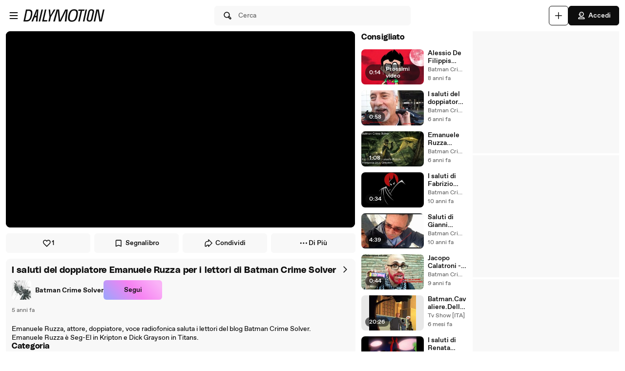

--- FILE ---
content_type: text/html; charset=UTF-8
request_url: https://www.dailymotion.com/video/x7xcbly
body_size: 12466
content:
<!DOCTYPE html>
<html xml:lang="it-IT" lang="it-IT" dir="ltr" xmlns:fb="http://ogp.me/ns/fb#">

<head prefix="og: http://ogp.me/ns# fb: http://ogp.me/ns/fb# dailymotionapp: http://ogp.me/ns/fb/dailymotionapp#">
  <script type="text/javascript">
    try {
      if (window.performance && typeof window.performance.mark === 'function') {
        window.performance.mark('first_script_execution')
      }
    } catch (e) {
      console.debug('Could not register performance mark first_script_execution')
    }
  </script>
  <script type="text/javascript">window.__BUILD_VERSION__='v2025-12-29T15:23:47.644Z'</script>
  
  <meta name="language" content="it-IT" />
  <meta http-equiv="content-type" content="text/html; charset=utf-8" />
  <meta name="y_key" content="a87a0d996fe5f70f" />
  <meta name="msvalidate.01" content="42E38E6C5CF3C253563039FCD6F3F775" />
  <meta property="fb:app_id" content="96937694899" />
  <!-- viewport config -->
  <meta name="viewport" content="width=device-width, initial-scale=1.0" />
  <meta name="HandheldFriendly" content="True">
  <meta name="MobileOptimized" content="320">
  <!-- end viewport config -->

  <!-- ms specific -->
  <meta http-equiv="X-UA-Compatible" content="IE=edge,chrome=1">
  <!-- don't move this below any link elements -->
  <meta http-equiv="cleartype" content="on">
  <meta name="msapplication-tap-highlight" content="no">
  <!-- end ms specific -->

  <!-- ios specific TODO: add icons and splash page -->
  <meta name="apple-mobile-web-app-capable" content="yes">
  <!-- enables full-screen on launch from home screen -->
  <meta name="apple-mobile-web-app-status-bar-style" content="black-translucent">
  <!-- end ios specific -->

  <title>I saluti del doppiatore Emanuele Ruzza per i lettori di Batman Crime Solver - Video Dailymotion</title>
  <meta name="description" content="Emanuele Ruzza, attore, doppiatore, voce radiofonica saluta i lettori del blog Batman Crime Solver. Emanuele Ruzza è Seg-El in Kripton e Dick Grayson in Titans. " />
  <meta name="author" content="Batman Crime Solver" />
  
<meta name="robots" content="max-image-preview:large" />
<meta property="og:site_name" content="Dailymotion" />
<meta property="og:url" content="https://www.dailymotion.com/video/x7xcbly" />
<meta property="og:type" content="video" />
<meta property="og:title" content="I saluti del doppiatore Emanuele Ruzza per i lettori di Batman Crime Solver - Video Dailymotion" />
<meta property="og:description" content="Emanuele Ruzza, attore, doppiatore, voce radiofonica saluta i lettori del blog Batman Crime Solver. Emanuele Ruzza è Seg-El in Kripton e Dick Grayson in Titans. " />
<meta property="og:image" content="https://s2.dmcdn.net/v/SaGB61e0H-cOSnHhU/x720" />
<meta property="og:image:secure_url" content="https://s2.dmcdn.net/v/SaGB61e0H-cOSnHhU/x720" />
<meta property="og:image:type" content="image/jpg" />
<meta property="og:image:width" content="1280" />
<meta property="og:image:height" content="720" />
<meta property="og:video:url" content="https://geo.dailymotion.com/player.html?video=x7xcbly" />
<meta property="og:video:secure_url" content="https://geo.dailymotion.com/player.html?video=x7xcbly" />
<meta property="og:video:type" content="text/html" />
<meta property="og:video:width" content="640" />
<meta property="og:video:height" content="360" />
<meta property="video:duration" content="5" />
<meta property="video:director" content="https://www.dailymotion.com/batmancrimesolver" />
<meta property="video:release_date" content="2020-11-09T14:59:12+01:00" />
<meta property="video:tag" content="Titans" />
<meta property="al:ios:url" content="dailymotion://video/x7xcbly" />
<meta property="al:ios:app_store_id" content="336978041" />
<meta property="al:ios:app_name" content="Dailymotion" />
<meta property="al:android:url" content="dailymotion://video/x7xcbly" />
<meta property="al:android:package" content="com.dailymotion.dailymotion" />
<meta property="al:android:app_name" content="Dailymotion" />
<meta name="twitter:card" value="player" />
<meta name="twitter:player" value="https://geo.dailymotion.com/player.html?video=x7xcbly" />
<meta name="twitter:player:width" value="640" />
<meta name="twitter:player:height" value="360" />
<meta name="twitter:site" value="Dailymotion" />
<meta name="twitter:app:name:iphone" value="Dailymotion" />
<meta name="twitter:app:id:iphone" value="336978041" />
<meta name="twitter:app:url:iphone" value="dailymotion://video/x7xcbly" />
<meta name="twitter:app:name:ipad" value="Dailymotion" />
<meta name="twitter:app:id:ipad" value="336978041" />
<meta name="twitter:app:url:ipad" value="dailymotion://video/x7xcbly" />
<meta name="twitter:app:name:googleplay" value="Dailymotion" />
<meta name="twitter:app:id:googleplay" value="com.dailymotion.dailymotion" />
<meta name="twitter:app:url:googleplay" value="https://www.dailymotion.com/video/x7xcbly" />
  <meta data-rh="true" itemprop="videoQuality" content="HD 1080p"/>
  <link rel="apple-touch-icon-precomposed" href="//static1.dmcdn.net/neon-ssr/prod/favicons/apple-icon-precomposed.12ce02f3a914dc2f3d6d.png" />
<link rel="apple-touch-icon" sizes="57x57" href="//static1.dmcdn.net/neon-ssr/prod/favicons/apple-icon-57x57.18f5cfd87ae2cf11d6b0.png" />
<link rel="apple-touch-icon" sizes="60x60" href="//static1.dmcdn.net/neon-ssr/prod/favicons/apple-icon-60x60.831b96ed0a8eca7f6539.png" />
<link rel="apple-touch-icon" sizes="72x72" href="//static1.dmcdn.net/neon-ssr/prod/favicons/apple-icon-72x72.3c13dbe62fbf78d6f2fe.png" />
<link rel="apple-touch-icon" sizes="76x76" href="//static1.dmcdn.net/neon-ssr/prod/favicons/apple-icon-76x76.f998340625d3027babd4.png" />
<link rel="apple-touch-icon" sizes="114x114" href="//static1.dmcdn.net/neon-ssr/prod/favicons/apple-icon-114x114.8f2e7801e3d593795d94.png" />
<link rel="apple-touch-icon" sizes="120x120" href="//static1.dmcdn.net/neon-ssr/prod/favicons/apple-icon-120x120.3fa891fedc6f79cd8146.png" />
<link rel="apple-touch-icon" sizes="144x144" href="//static1.dmcdn.net/neon-ssr/prod/favicons/apple-icon-144x144.6e98f96d555b6928f32e.png" />
<link rel="apple-touch-icon" sizes="152x152" href="//static1.dmcdn.net/neon-ssr/prod/favicons/apple-icon-152x152.4af3bd7fe9ca37aae75e.png" />
<link rel="apple-touch-icon" sizes="180x180" href="//static1.dmcdn.net/neon-ssr/prod/favicons/apple-icon-180x180.372a6bba95ad4590ddf5.png" />
<link rel="icon" type="image/png" sizes="36x36" href="//static1.dmcdn.net/neon-ssr/prod/favicons/android-icon-36x36.2bcbc53d92a87f65eaf3.png" />
<link rel="icon" type="image/png" sizes="48x48" href="//static1.dmcdn.net/neon-ssr/prod/favicons/android-icon-48x48.9824320c5909efc3da98.png" />
<link rel="icon" type="image/png" sizes="72x72" href="//static1.dmcdn.net/neon-ssr/prod/favicons/android-icon-72x72.3c13dbe62fbf78d6f2fe.png" />
<link rel="icon" type="image/png" sizes="96x96" href="//static1.dmcdn.net/neon-ssr/prod/favicons/android-icon-96x96.12b074271d67bfd2d8b8.png" />
<link rel="icon" type="image/png" sizes="144x144" href="//static1.dmcdn.net/neon-ssr/prod/favicons/android-icon-144x144.6e98f96d555b6928f32e.png" />
<link rel="icon" type="image/png" sizes="192x192" href="//static1.dmcdn.net/neon-ssr/prod/favicons/android-icon-192x192.12ce02f3a914dc2f3d6d.png" />
<link rel="manifest" href="//static1.dmcdn.net/neon-ssr/prod/favicons/manifest.d2ccee56e762a6c4b7d7.json" />
<meta name="msapplication-config" content="//static1.dmcdn.net/neon-ssr/prod/favicons/browserconfig.fbdd071bdb27bd01d466.xml" />

  <link data-rh="true" rel="canonical" href="https://www.dailymotion.com/video/x7xcbly"/><link data-rh="true" rel="alternate" href="https://www.dailymotion.com/services/oembed?url=https%3A%2F%2Fwww.dailymotion.com%2Fvideo%2Fx7xcbly" type="application/json+oembed" title="I saluti del doppiatore Emanuele Ruzza per i lettori di Batman Crime Solver"/>
  <link rel="stylesheet" href="//static1.dmcdn.net/neon-ssr/prod/app-styles.6825a97e1842d921a9a4.css">
</head>

<body>
  <div id="root"><div class="Root__app___xbuTD desktop"><a class="SkipLinks__link___EP0dR" href="#player-wrapper">Vai al lettore</a><a class="SkipLinks__link___EP0dR" href="#main">Passa al contenuto principale</a><div id="player-wrapper" class="Player__player___dWLer Player" style="position:absolute;visibility:hidden;z-index:-1"><div class="Player__body___z3Uc3" id="player-embed-script-wrapper"><div id="player-body"></div></div></div><header data-testid="responsive-header" class="ResponsiveHeader__header___yRElG"><div class="ResponsiveSubheader__subheader___gSRZg"><div class="ResponsiveSubheader__burgerAndLogo___sJY2z"><button class="BurgerButton__burgerButton___uwqo4" aria-label="Apri menu"><svg xmlns="http://www.w3.org/2000/svg" width="24" height="24" fill="none" viewBox="0 0 16 16" role="presentation"><path fill="#0D0D0D" fill-rule="evenodd" d="M2.35 4A.65.65 0 0 1 3 3.35h10a.65.65 0 1 1 0 1.3H3A.65.65 0 0 1 2.35 4M2.35 8A.65.65 0 0 1 3 7.35h10a.65.65 0 1 1 0 1.3H3A.65.65 0 0 1 2.35 8M2.35 12a.65.65 0 0 1 .65-.65h10a.65.65 0 1 1 0 1.3H3a.65.65 0 0 1-.65-.65" clip-rule="evenodd"></path></svg></button><a data-testid="logo" class="Logo__logo___K9jnK" href="/it"><svg xmlns="http://www.w3.org/2000/svg" width="32" height="32" fill="none" viewBox="0 0 32 32" class="Logo__brandMarkLogo___P1DUt" aria-label="Homepage Dailymotion" role="img"><path fill="#0D0D0D" d="M15.124 3H5.488a.69.69 0 0 0-.688.684V7.79a.67.67 0 0 0 .203.483l4.13 4.105c.13.13.302.202.485.202h5.506c1.896 0 3.44 1.536 3.44 3.421s-1.544 3.421-3.44 3.421H7.553a.69.69 0 0 0-.688.684v4.105a.67.67 0 0 0 .203.483l4.13 4.105c.13.13.302.202.484.202h3.441c7.21 0 13.077-5.833 13.077-13S22.333 3 15.124 3M6.176 5.337 8.93 8.073v2.17L6.176 7.505zM19.941 16c0-2.641-2.161-4.79-4.817-4.79h-4.818V8.474h4.818c4.174 0 7.57 3.376 7.57 7.526s-3.396 7.526-7.57 7.526h-3.156L9.215 20.79h5.909c2.656 0 4.817-2.149 4.817-4.79m-11.7 5.758 2.753 2.736v2.17l-2.753-2.737zm6.883 5.874H12.37v-2.737h2.754c4.934 0 8.946-3.99 8.946-8.895 0-4.906-4.012-8.895-8.946-8.895h-5.22L7.15 4.368h7.974c6.452 0 11.7 5.218 11.7 11.632 0 6.415-5.248 11.632-11.7 11.632"></path><path fill="#0D0D0D" fill-rule="evenodd" d="M4.55 3.684c0-.516.423-.934.938-.934h9.635C22.47 2.75 28.45 8.693 28.45 16s-5.98 13.25-13.326 13.25h-3.442a.94.94 0 0 1-.661-.274l-4.127-4.103-.002-.002a.92.92 0 0 1-.277-.66v-4.106c0-.515.423-.934.938-.934h7.57c1.76 0 3.192-1.425 3.192-3.171s-1.432-3.171-3.192-3.171H9.619a.93.93 0 0 1-.662-.275L4.828 8.45a.92.92 0 0 1-.278-.66zm.938-.434a.44.44 0 0 0-.438.434V7.79a.42.42 0 0 0 .127.303l.002.003L9.31 12.2c.084.084.193.129.309.129h5.506c2.032 0 3.69 1.646 3.69 3.671s-1.658 3.671-3.69 3.671H7.553a.44.44 0 0 0-.438.434v4.105a.42.42 0 0 0 .127.303l.002.003 4.13 4.105c.084.084.193.129.308.129h3.441c7.073 0 12.827-5.722 12.827-12.75S22.196 3.25 15.124 3.25zm1.056.868h8.58c6.588 0 11.95 5.328 11.95 11.882s-5.362 11.882-11.95 11.882H12.12v-3.237h3.004c4.797 0 8.696-3.879 8.696-8.645s-3.899-8.645-8.696-8.645H9.8zm1.212.5 2.25 2.237h5.118c5.07 0 9.196 4.1 9.196 9.145s-4.125 9.145-9.196 9.145H12.62v2.237h2.504c6.315 0 11.45-5.107 11.45-11.382S21.438 4.618 15.124 4.618zm-1.83.118L9.18 7.969v2.874L5.926 7.61zm.5 1.202v1.464l2.253 2.24V8.176zm3.63 2.286h5.068c4.31 0 7.82 3.487 7.82 7.776 0 4.29-3.51 7.776-7.82 7.776h-3.26L8.61 20.54h6.515c2.52 0 4.567-2.038 4.567-4.54s-2.048-4.54-4.567-4.54h-5.068zm.5.5v2.236h4.568c2.793 0 5.067 2.26 5.067 5.04s-2.274 5.04-5.067 5.04H9.82l2.25 2.236h3.053c4.037 0 7.32-3.266 7.32-7.276s-3.283-7.276-7.32-7.276zM7.99 21.157l3.253 3.233v2.875L7.991 24.03zm.5 1.202v1.464l2.253 2.24v-1.464z" clip-rule="evenodd"></path></svg><svg xmlns="http://www.w3.org/2000/svg" width="300" height="47" fill="none" viewBox="0 0 300 47" class="Logo__darkLogo___CmM0W" aria-label="Homepage Dailymotion" role="img"><g fill="#0D0D0D" clip-path="url(#clip0_1575_41925)"><path d="M61.79 45.296h-5.507L66.723.753h5.45L61.797 45.296zM87.41 45.296H69.016L79.53.753h5.508l-9.35 39.558h12.874zM101.836 28.072l-3.974 17.224h-5.576l4.037-17.353L93.249.752h5.577l1.602 21.705L112.408.753h6.215zM225.19 5.738h-8.074l-8.724 39.558h-5.576l8.724-39.558h-8.844l1.22-4.985h22.494zM225.009 45.296h-4.938L229.947.753h5.445l-9.807 44.543zM261.005 13.284l-4.87 21.856c-.661 3.093-1.585 5.305-2.782 6.883-1.825 2.464-4.813 3.666-8.855 3.666-6.666 0-10.486-2.908-10.56-7.894-.023-1.454.154-2.779.69-5.176l4.869-21.856c1.619-7.394 5.417-10.746 12.02-10.746s10.041 3.032 10.115 8.085c.023 1.454-.154 2.97-.633 5.176h.006zm-9.739-8.59q-2.884-.001-4.391 1.892c-.821 1.01-1.243 2.336-1.853 4.924l-4.869 21.98c-.302 1.324-.474 2.587-.462 3.536.04 2.656 1.79 4.104 4.801 4.104 3.204 0 4.909-1.83 5.93-6.378l4.932-21.726c.479-2.15.661-3.161.644-4.172-.04-2.717-1.727-4.171-4.744-4.171h.006zM122.893.798h9.231l2.537 25.54c.457 4.923.713 8.898 1.044 14.276h.131c2.144-5.31 3.969-9.342 6.369-14.277L154.806.798h9.363l-5.001 44.482h-6.112l3.187-26.561c.587-4.8 1.237-8.899 2.019-13.822l-.132-.068c-2.212 4.8-4.162 9.022-6.562 13.89l-12.87 26.56h-7.868l-2.469-26.56c-.456-4.8-.781-9.09-1.106-13.822h-.126c-1.1 4.732-2.144 8.96-3.512 13.822l-7.15 26.56h-6.176zM200.679 23.013c-3.302 17.084-10.486 23.074-21.816 23.074-8.935 0-13.856-3.823-13.856-13.643 0-2.936.32-5.805 1.038-9.37C169.478 5.996 176.537 0 187.929 0c8.867 0 13.856 3.823 13.856 13.643 0 2.936-.388 5.805-1.101 9.37zM187.211 4.722c-7.379 0-12.362 4.783-15.082 18.481-.713 3.184-1.1 6.31-1.1 8.865 0 6.625 2.845 9.303 8.478 9.303 7.447 0 12.362-4.783 15.15-18.482.65-3.183 1.101-6.31 1.101-8.865 0-6.568-2.845-9.302-8.547-9.302M19.563.742c-1.055 0-10.286.152-10.286.152L0 45.369h4.373v-.005c2.492-.023 3.416.028 5.85.028 11.376 0 18.577-5.104 21.89-22.132h.006c.713-3.553 1.106-6.41 1.106-9.336C33.225 4.133 28.47.742 19.563.742m6.997 22.502c-2.8 13.653-7.282 16.775-14.757 16.814-2.612.011-3.205-.011-5.183-.04L13.719 5.7v.012c2.224-.051 2.748-.073 4.79-.051 5.724.05 9.157 2.212 9.157 8.758 0 2.543-.45 5.66-1.1 8.831zM294.418.742l-8.815 39.9-6.546-39.9h-9.214l-10.019 44.571h5.794l8.809-40.585 6.494 40.585h9.118L300 .742zM47.765.756 29.44 45.3h5.89l3.336-8.326 2.115-5.171.747-1.999h6.181l-.2 1.999-.45 5.176-.639 8.326h5.577L55.45.756H47.76zm-4.282 23.81L50.582 4.8l-2.338 19.767h-4.761"></path></g><defs><clipPath id="clip0_1575_41925"><path fill="#fff" d="M0 0h300v47H0z"></path></clipPath></defs></svg></a></div><div class="ResponsiveSubheader__searchBarContainer___ihLlv"><div class="ResponsiveSubheader__searchBar___pmEL0"><button class="SearchButton__searchButton___h1amj Button__button___ro5TM Button__medium___d3zct Button__secondary___FPAwv" data-testid="search-button"><svg xmlns="http://www.w3.org/2000/svg" width="16" height="16" fill="none" viewBox="0 0 16 16" role="presentation"><g id="Search"><path id="Vector" fill="#0D0D0D" d="m13.67 11.33-2.5-2.5c.3-.63.48-1.34.48-2.08 0-2.7-2.2-4.9-4.9-4.9s-4.9 2.2-4.9 4.9 2.2 4.9 4.9 4.9c.75 0 1.45-.18 2.08-.48l2.5 2.5a1.666 1.666 0 0 0 2.34 0 1.666 1.666 0 0 0 0-2.34m-6.92-.98c-1.99 0-3.6-1.61-3.6-3.6s1.61-3.6 3.6-3.6 3.6 1.61 3.6 3.6-1.61 3.6-3.6 3.6m6 2.4c-.13.13-.36.13-.49 0l-2.31-2.31c.18-.15.34-.32.49-.49l2.31 2.31c.07.07.1.15.1.25s-.04.18-.1.25z"></path></g></svg><span class="Typography__bodyDefault___BCM1I SearchButton__text___UYyM1">Cerca</span></button></div></div><div class="ResponsiveSubheader__buttonsContainer___lEezn" data-testid="responsive-header-buttons"><div class="MobileAccessibilityWrapper__accessibility___kqqAT ResponsiveSubheader__smallerHeaderButton___pRDGg"><button class="Button__button___ro5TM Button__medium___d3zct Button__secondary___FPAwv Button__isButtonIcon___yfUeV" data-testid="search-button" aria-label="Cerca"><svg xmlns="http://www.w3.org/2000/svg" width="16" height="16" fill="none" viewBox="0 0 16 16" role="presentation"><g id="Search"><path id="Vector" fill="#0D0D0D" d="m13.67 11.33-2.5-2.5c.3-.63.48-1.34.48-2.08 0-2.7-2.2-4.9-4.9-4.9s-4.9 2.2-4.9 4.9 2.2 4.9 4.9 4.9c.75 0 1.45-.18 2.08-.48l2.5 2.5a1.666 1.666 0 0 0 2.34 0 1.666 1.666 0 0 0 0-2.34m-6.92-.98c-1.99 0-3.6-1.61-3.6-3.6s1.61-3.6 3.6-3.6 3.6 1.61 3.6 3.6-1.61 3.6-3.6 3.6m6 2.4c-.13.13-.36.13-.49 0l-2.31-2.31c.18-.15.34-.32.49-.49l2.31 2.31c.07.07.1.15.1.25s-.04.18-.1.25z"></path></g></svg></button></div><div class="MobileAccessibilityWrapper__accessibility___kqqAT ResponsiveSubheader__smallerHeaderButton___pRDGg"><button class="Button__button___ro5TM Button__medium___d3zct Button__secondary___FPAwv Button__isButtonIcon___yfUeV" data-testid="upload-tab" aria-label="Carica"><svg xmlns="http://www.w3.org/2000/svg" width="17" height="16" fill="none" viewBox="0 0 17 16" role="presentation"><path fill="#0D0D0D" d="M14.333 8c0 .367-.3.667-.666.667H9v4.666c0 .367-.3.667-.667.667a.67.67 0 0 1-.666-.667V8.667H3A.67.67 0 0 1 2.333 8c0-.367.3-.667.667-.667h4.667V2.667c0-.367.3-.667.666-.667S9 2.3 9 2.667v4.666h4.667c.366 0 .666.3.666.667"></path></svg></button></div><div class="MobileAccessibilityWrapper__accessibility___kqqAT ResponsiveSubheader__smallerHeaderButton___pRDGg"><button class="Button__button___ro5TM Button__medium___d3zct Button__primary___FpMuc" data-testid="signin-button-control" aria-label="Accedi"><svg xmlns="http://www.w3.org/2000/svg" width="17" height="16" fill="none" viewBox="0 0 17 16"><path fill="#0D0D0D" d="M13.333 14.15h-10c-.36 0-.65-.29-.65-.65V13c0-1.46 1.19-2.65 2.65-2.65h6c1.46 0 2.65 1.19 2.65 2.65v.5c0 .36-.29.65-.65.65m-9.34-1.3h8.68a1.36 1.36 0 0 0-1.34-1.2h-6c-.69 0-1.27.53-1.34 1.2m4.34-3.2h-1.5c-.91 0-1.65-.74-1.65-1.65v-.73h-.85c-.22 0-.42-.11-.54-.29a.66.66 0 0 1-.06-.61l1.12-2.69c.61-1.48 1.88-2.33 3.48-2.33 2.4 0 4.15 1.75 4.15 4.15s-1.75 4.15-4.15 4.15m-3.03-3.68h.53c.36 0 .65.29.65.65V8c0 .19.16.35.35.35h1.5c1.68 0 2.85-1.17 2.85-2.85s-1.17-2.85-2.85-2.85c-1.06 0-1.88.54-2.28 1.53l-.74 1.79zm2.15-.07a.781.781 0 0 1 0-1.56.781.781 0 0 1 0 1.56"></path></svg>Accedi</button></div></div></div></header><div class="Root__mainContainer___Xx62G"><main id="main" class="Root__main___g4QDa"><div class="WatchingDiscovery__watchingDiscovery___C0jYZ" data-testid="watching-discovery"><div class="WatchingDiscovery__watchingSection___WhoFQ"><div class="WatchingSection__safeZone___T2DL1"><div class="WatchingSection__playerPlaceholder___iW_hF PlayerPlaceholder__sizeableWrapper___Jq5i4"><button class="FullscreenOnLandscapeTrigger__fullscreenConfirmation___gMjbt"><svg xmlns="http://www.w3.org/2000/svg" viewBox="0 0 24 24"><path d="M16 4a1 1 0 0 1 0-2h3a3 3 0 0 1 3 3v3a1 1 0 0 1-2 0V5a1 1 0 0 0-1-1zm4 12a1 1 0 0 1 2 0v3a3 3 0 0 1-3 3h-3a1 1 0 0 1 0-2h3a1 1 0 0 0 1-1zM8 20a1 1 0 0 1 0 2H5a3 3 0 0 1-3-3v-3a1 1 0 0 1 2 0v3a1 1 0 0 0 1 1zM4 8a1 1 0 1 1-2 0V5a3 3 0 0 1 3-3h3a1 1 0 1 1 0 2H5a1 1 0 0 0-1 1z"></path></svg>Guarda a tutto schermo</button><div data-testid="fixed-ratio-div" style="width:100%;height:100%"><div class="FixedRatioDiv__fixedRatioDiv___yJxAX" style="padding-top:56.25%"><div id="watching-player-placeholder" class="TopPlayer__placeholder___id4Px" style="background-image:none"></div><img class="TopPlayer__imgPlaceholder___RdXP4" src="[data-uri]" alt=""/></div></div></div><div class="WatchingSection__actionWrapper___O7w5w"><div class="VideoActions__videoActions___N_nS0"><button class="VideoActions__actionButton___Yg8OR LikeButton__likeButton___mqkhv LikeButton__isWatching___qpb71 Button__button___ro5TM Button__mediumLarge___HRDei Button__tertiary___lEWU7 Button__isButtonIcon___yfUeV" data-testid="like-button" aria-pressed="false"><svg xmlns="http://www.w3.org/2000/svg" width="17" height="16" fill="none" viewBox="0 0 17 16" role="img" aria-label="Like"><path fill="#0D0D0D" d="M8.333 14.4c-.17 0-.33-.06-.46-.19l-4.85-4.85a4.56 4.56 0 0 1-1.34-3.23c0-2.08 1.69-3.78 3.77-3.78 1.13 0 2.17.5 2.88 1.33a3.775 3.775 0 0 1 6.65 2.45c0 1.22-.48 2.37-1.34 3.23l-4.85 4.85c-.13.13-.29.19-.46.19M5.453 3.65c-1.36 0-2.48 1.11-2.48 2.47 0 .87.34 1.7.96 2.32l4.39 4.39 4.39-4.39c.62-.62.96-1.44.96-2.31a2.482 2.482 0 0 0-4.76-.97c-.2.48-.99.48-1.2 0-.39-.91-1.28-1.5-2.28-1.5z"></path></svg><span>1</span></button><button class="VideoActions__actionButton___Yg8OR Button__button___ro5TM Button__small___A3HdU Button__tertiary___lEWU7" data-testid="favorite-button" aria-pressed="false"><svg xmlns="http://www.w3.org/2000/svg" width="17" height="16" fill="none" viewBox="0 0 17 16" role="presentation"><path fill="#0D0D0D" d="M12.833 14.15c-.08 0-.17-.02-.25-.05l-4.25-1.76-4.25 1.76a.66.66 0 0 1-.61-.06.65.65 0 0 1-.29-.54V3.9c0-.85.7-1.55 1.55-1.55h7.2c.85 0 1.55.7 1.55 1.55v9.6c0 .22-.11.42-.29.54-.11.07-.23.11-.36.11m-4.5-3.17c.08 0 .17.02.25.05l3.6 1.49V3.9c0-.14-.11-.25-.25-.25h-7.2c-.14 0-.25.11-.25.25v8.63l3.6-1.49c.08-.03.16-.05.25-.05z"></path></svg>Segnalibro</button><button class="VideoActions__actionButton___Yg8OR Button__button___ro5TM Button__small___A3HdU Button__tertiary___lEWU7" data-testid="share-button"><svg xmlns="http://www.w3.org/2000/svg" width="17" height="16" fill="none" viewBox="0 0 17 16" role="presentation"><path fill="#0D0D0D" fill-rule="evenodd" d="M8.335 1.4a.65.65 0 0 1 .708.14l6 6a.65.65 0 0 1 0 .92l-6 6a.65.65 0 0 1-1.11-.46v-1.85h-1.1c-.74 0-1.35.609-1.35 1.35a.65.65 0 0 1-.65.65h-2a.65.65 0 0 1-.65-.65V9a4.65 4.65 0 0 1 4.65-4.65h1.1V2c0-.263.159-.5.402-.6m.898 2.17V5a.65.65 0 0 1-.65.65h-1.75A3.35 3.35 0 0 0 3.483 9v3.85h.781a2.66 2.66 0 0 1 2.57-2h1.75a.65.65 0 0 1 .65.65v.93L13.663 8z" clip-rule="evenodd"></path></svg>Condividi</button><div class="Dropdown__container___yqvtS"><div class="Dropdown__control___ZH7F4" data-testid="more-dropdown"><button class="VideoActions__moreButton___ylUzi Button__button___ro5TM Button__medium___d3zct Button__tertiary___lEWU7"><svg xmlns="http://www.w3.org/2000/svg" width="17" height="16" fill="none" viewBox="0 0 17 16"><path fill="#0D0D0D" d="M8.333 6.75a1.25 1.25 0 1 0 .001 2.5 1.25 1.25 0 0 0 0-2.5m4.75 0a1.25 1.25 0 1 0 .001 2.5 1.25 1.25 0 0 0 0-2.5m-9.5 0a1.25 1.25 0 1 0 .001 2.5 1.25 1.25 0 0 0 0-2.5"></path></svg><span class="Typography__labelDefault___CuYAX VideoActions__moreButtonText___FjmO6">Di più</span></button></div><ul id="dropdown-:R32ala:" class="Dropdown__dropdown___l8_Gc VideoActions__moreButtonDropdown___Zpd8z"><li class="Dropdown__dropdownItem___kCX50"><button class="DropdownButton__element___OtLI7"><div class="DropdownButton__elementLabel___eGu1m">Aggiungi alla playlist</div></button></li><li class="Dropdown__dropdownItem___kCX50"><button class="DropdownButton__element___OtLI7" data-testid="report-dropdown-button"><div class="DropdownButton__elementLabel___eGu1m">Segnala</div></button></li></ul></div></div></div><div class="WatchingSection__infoWrapper___flJNG"><div class="WatchingSection__videoInfo___VJrqo VideoInfo__wrapper____bIXC VideoInfo__wrapperCta___Tl5wy"><div class="VideoInfo__videoInfo___ePRI9"><div class="VideoInfo__videoInfoHeader___r6AFQ"><div class="VideoInfo__videoInfoTitleAndChannel___pGRzD"><button class="VideoInfoTitle__titleContainer___vNeln VideoInfoTitle__buttonTitleContainer___qPQXh VideoInfoTitle__minimal___GlKUj"><h1 class="Typography__h5___zwe5H VideoInfoTitle__videoTitle___E5xf4" id="media-title" lang="it">I saluti del doppiatore Emanuele Ruzza per i lettori di Batman Crime Solver</h1></button><div class="VideoInfo__channelLineWrapper___Ah39N"><div class="VideoInfo__channelLineAndFollowButton___YMGEs"><div class="ChannelLine__channelLine___Imajb" data-testid="channel-line"><a class="ChannelLine__channelLink___PHIt0" role="link" href="/batmancrimesolver"><img class="SmallLogo__smallLogo____Q1zt ChannelLine__channelLogo___eHafg" src="https://s2.dmcdn.net/u/5ztST1Zcqlugwv8GL/60x60" alt=""/><div class="ChannelLine__channelName___uDGcF">Batman Crime Solver</div></a></div><button class="Button__button___ro5TM Button__medium___d3zct Button__gradient___nMRBB" data-testid="follow-button">Segui</button></div></div></div><div class="VideoInfo__chevronRightContainer___ZhTR7 VideoInfo__alignTop___FunqC"><button class="VideoInfo__chevronRightButton___uw0Q3" data-testid="video-info-chevron-right"><svg xmlns="http://www.w3.org/2000/svg" width="16" height="16" fill="none" viewBox="0 0 16 16"><path fill="#0D0D0D" d="M6.498 13.15c-.17 0-.33-.06-.46-.19a.66.66 0 0 1 0-.92L10.078 8l-4.04-4.04a.66.66 0 0 1 0-.92c.25-.25.67-.25.92 0l4.5 4.5c.25.25.25.67 0 .92l-4.5 4.5c-.13.13-.29.19-.46.19"></path></svg></button></div></div><div class="VideoInfo__metadatas___iczxq VideoInfo__metadataGap___sfNaZ"><div class="VideoInfo__pubDateAndHashtagsWrapper___FZevW VideoInfo__desktopCta___lSMzx VideoInfo__expanded___riSgi"><ul class="PubDateAndVideoHashtagList__hashtagList___btrqp PubDateAndVideoHashtagList__expanded___D0bAj"><li class="PubDateAndVideoHashtagList__videoPubDateContainer____aIcE"><span title="lunedì 9 novembre 2020 alle ore 13:59" class="PubDate__videoPubDate___YsTJc PubDateAndVideoHashtagList__videoPubDate___fySei" data-testid="pub-date">5 anni fa</span></li></ul></div><div class="VideoInfoDescription__videoInfoDescription___tRrXK VideoInfo__description___IvIEd"><div class="VideoInfoDescription__descriptionText___KqVFN" lang="it">Emanuele Ruzza, attore, doppiatore, voce radiofonica saluta i lettori del blog Batman Crime Solver.<br/>Emanuele Ruzza è Seg-El in Kripton e Dick Grayson in Titans.<br/></div><div><h2 class="Typography__h6___wLW_R VideoInfoCategory__categoryTitle___oZbyC">Categoria</h2><a class="VideoInfoCategory__categoryButton___JzjRd" href="/category/content-entertainment"><div class="VideoInfoCategory__categoryButtonText___FtxkH"><div class="VideoInfoCategory__categoryEmoji___kVRBK">😹</div><span class="Typography__bodyDefaultBold___uD7DD VideoInfoCategory__categoryLabel____UcxA">Divertenti</span></div></a></div></div></div></div></div></div><div class="WatchingSection__mobileAds___ObOT4"></div><div class="WatchingSection__discoveryQueueWrapper___vgQUU"><div class="WatchingSection__discoveryQueue___FbJ01"><div id="v2v-recommendation-queue"><div class="DiscoveryQueueDisplay__sectionContainer___goTAj DiscoveryQueueDisplay__noPadding___xdzlA"><div class="DiscoveryVideoSection__newDiscoveryVideoSection___YmJS7" data-testid="discovery-video-list"><div class="DiscoveryVideoSection__videoGrid___Zr0Yf"><div class="DiscoveryVideoSection__videoSectionTitleContainer___QxiTH DiscoveryVideoSection__videoSectionTitleDisplayRawTitle___St1At DiscoveryVideoSection__alwaysShowRawTitle___cKjIP"><div class="VideoListSectionTitle__sectionTitleWrapper___VB7D1"><div class="VideoListSectionTitle__sectionTitleNew___OdFx1 QueueTitle__queueTitle___H5UKq"><h2 class="Typography__h6___wLW_R VideoListSectionTitle__titleText___KuKGs">Consigliato</h2></div></div></div><div class="DiscoveryVideoSection__noBorderRight___VYKBm"><div data-testid="video-card" class="Card__card___YhlZF VideoCard__videoCard___XLNqG Card__noRadius___rwQqe Card__nohover___D9kIf Card__noshadow___OvxoP"><div data-testid="fixed-ratio-div" class="VideoCard__videoImageWrapper___Dn01l"><div class="FixedRatioDiv__fixedRatioDiv___yJxAX" style="padding-top:56.25%"><a aria-hidden="true" tabindex="-1" href="/video/x6klk94"><div class="ImgLoader__imgLoaderWrapper___K2UKB"><img data-testid="img-loader" class="VideoCard__videoImage___MfxuK ImgLoader__imgPlaceholder___OUA1x" alt="" src="https://s1.dmcdn.net/v/NhyN81epAkPb2VNPy/x120"/></div><div class="PlayingIndicatorTag__playingIndicatorTag___WsXNX"><div class="PlayingIndicatorTag__videoDuration___ew21T">0:14</div><div class="PlayingIndicatorTag__textSeparator___eU18X" aria-hidden="true">|</div><div class="PlayingIndicatorTag__nextVideoLabel___h25R8">Prossimi video</div></div></a></div></div><div class="VideoCard__videoInfo___vENcn"><div class="VideoCard__videoTitle___xqt8z" lang="it" title="Alessio De Filippis saluta i lettori di Batman Crime Solver"><a class="VideoCard__videoTitleLink___HByJc" href="/video/x6klk94">Alessio De Filippis saluta i lettori di Batman Crime Solver</a></div><a class="VideoCard__videoChannelInfo___TmAH3 VideoCard__avatarHidden___Codld" href="/batmancrimesolver"><div class="VideoCard__videoChannelName___usTOl" data-testid="video-card-channel-name-link">Batman Crime Solver</div></a><div class="VideoCard__pubDateContainer___rYpsB"><span title="martedì 29 maggio 2018 alle ore 13:52" class="PubDate__videoPubDate___YsTJc">8 anni fa</span></div></div></div></div><div class="DiscoveryVideoSection__noBorderRight___VYKBm"><div data-testid="video-card" class="Card__card___YhlZF VideoCard__videoCard___XLNqG Card__noRadius___rwQqe Card__nohover___D9kIf Card__noshadow___OvxoP"><div data-testid="fixed-ratio-div" class="VideoCard__videoImageWrapper___Dn01l"><div class="FixedRatioDiv__fixedRatioDiv___yJxAX" style="padding-top:56.25%"><a aria-hidden="true" tabindex="-1" href="/video/x7mh8qi"><div class="ImgLoader__imgLoaderWrapper___K2UKB"><img data-testid="img-loader" class="VideoCard__videoImage___MfxuK ImgLoader__imgPlaceholder___OUA1x" alt="" src="https://s1.dmcdn.net/v/RUfXw1ep05U6RcLKq/x120"/></div><div class="PlayingIndicatorTag__playingIndicatorTag___WsXNX"><div class="PlayingIndicatorTag__videoDuration___ew21T">0:58</div></div></a></div></div><div class="VideoCard__videoInfo___vENcn"><div class="VideoCard__videoTitle___xqt8z" lang="it" title="I saluti del doppiatore Fabrizio Pucci"><a class="VideoCard__videoTitleLink___HByJc" href="/video/x7mh8qi">I saluti del doppiatore Fabrizio Pucci</a></div><a class="VideoCard__videoChannelInfo___TmAH3 VideoCard__avatarHidden___Codld" href="/batmancrimesolver"><div class="VideoCard__videoChannelName___usTOl" data-testid="video-card-channel-name-link">Batman Crime Solver</div></a><div class="VideoCard__pubDateContainer___rYpsB"><span title="giovedì 10 ottobre 2019 alle ore 16:12" class="PubDate__videoPubDate___YsTJc">6 anni fa</span></div></div></div></div><div class="DiscoveryVideoSection__noBorderRight___VYKBm"><div data-testid="video-card" class="Card__card___YhlZF VideoCard__videoCard___XLNqG Card__noRadius___rwQqe Card__nohover___D9kIf Card__noshadow___OvxoP"><div data-testid="fixed-ratio-div" class="VideoCard__videoImageWrapper___Dn01l"><div class="FixedRatioDiv__fixedRatioDiv___yJxAX" style="padding-top:56.25%"><a aria-hidden="true" tabindex="-1" href="/video/x7snbwx"><div class="ImgLoader__imgLoaderWrapper___K2UKB"><img data-testid="img-loader" class="VideoCard__videoImage___MfxuK ImgLoader__imgPlaceholder___OUA1x" alt="" src="https://s2.dmcdn.net/v/S6BGH1ep4o5F02NIM/x120"/></div><div class="PlayingIndicatorTag__playingIndicatorTag___WsXNX"><div class="PlayingIndicatorTag__videoDuration___ew21T">1:08</div></div></a></div></div><div class="VideoCard__videoInfo___vENcn"><div class="VideoCard__videoTitle___xqt8z" lang="it" title="Emanuele Ruzza interpreta Dick Grayson/Nightwing"><a class="VideoCard__videoTitleLink___HByJc" href="/video/x7snbwx">Emanuele Ruzza interpreta Dick Grayson/Nightwing</a></div><a class="VideoCard__videoChannelInfo___TmAH3 VideoCard__avatarHidden___Codld" href="/batmancrimesolver"><div class="VideoCard__videoChannelName___usTOl" data-testid="video-card-channel-name-link">Batman Crime Solver</div></a><div class="VideoCard__pubDateContainer___rYpsB"><span title="mercoledì 11 marzo 2020 alle ore 19:48" class="PubDate__videoPubDate___YsTJc">6 anni fa</span></div></div></div></div><div class="DiscoveryVideoSection__noBorderRight___VYKBm"><div data-testid="video-card" class="Card__card___YhlZF VideoCard__videoCard___XLNqG Card__noRadius___rwQqe Card__nohover___D9kIf Card__noshadow___OvxoP"><div data-testid="fixed-ratio-div" class="VideoCard__videoImageWrapper___Dn01l"><div class="FixedRatioDiv__fixedRatioDiv___yJxAX" style="padding-top:56.25%"><a aria-hidden="true" tabindex="-1" href="/video/x3goj6c"><div class="ImgLoader__imgLoaderWrapper___K2UKB"><img data-testid="img-loader" class="VideoCard__videoImage___MfxuK ImgLoader__imgPlaceholder___OUA1x" alt="" src="https://s1.dmcdn.net/v/CUtCK1eozFUoV3JT2/x120"/></div><div class="PlayingIndicatorTag__playingIndicatorTag___WsXNX"><div class="PlayingIndicatorTag__videoDuration___ew21T">0:34</div></div></a></div></div><div class="VideoCard__videoInfo___vENcn"><div class="VideoCard__videoTitle___xqt8z" lang="it" title="I saluti di Fabrizio Vidale"><a class="VideoCard__videoTitleLink___HByJc" href="/video/x3goj6c">I saluti di Fabrizio Vidale</a></div><a class="VideoCard__videoChannelInfo___TmAH3 VideoCard__avatarHidden___Codld" href="/batmancrimesolver"><div class="VideoCard__videoChannelName___usTOl" data-testid="video-card-channel-name-link">Batman Crime Solver</div></a><div class="VideoCard__pubDateContainer___rYpsB"><span title="giovedì 3 dicembre 2015 alle ore 14:21" class="PubDate__videoPubDate___YsTJc">10 anni fa</span></div></div></div></div><div class="DiscoveryVideoSection__noBorderRight___VYKBm"><div data-testid="video-card" class="Card__card___YhlZF VideoCard__videoCard___XLNqG Card__noRadius___rwQqe Card__nohover___D9kIf Card__noshadow___OvxoP"><div data-testid="fixed-ratio-div" class="VideoCard__videoImageWrapper___Dn01l"><div class="FixedRatioDiv__fixedRatioDiv___yJxAX" style="padding-top:56.25%"><a aria-hidden="true" tabindex="-1" href="/video/x4as5xb"><div class="ImgLoader__imgLoaderWrapper___K2UKB"><img data-testid="img-loader" class="VideoCard__videoImage___MfxuK ImgLoader__imgPlaceholder___OUA1x" alt="" src="https://s2.dmcdn.net/v/FVkR_1ep6NGNX-AKd/x120"/></div><div class="PlayingIndicatorTag__playingIndicatorTag___WsXNX"><div class="PlayingIndicatorTag__videoDuration___ew21T">4:39</div></div></a></div></div><div class="VideoCard__videoInfo___vENcn"><div class="VideoCard__videoTitle___xqt8z" lang="it" title="Saluti di Gianni Bersanetti"><a class="VideoCard__videoTitleLink___HByJc" href="/video/x4as5xb">Saluti di Gianni Bersanetti</a></div><a class="VideoCard__videoChannelInfo___TmAH3 VideoCard__avatarHidden___Codld" href="/batmancrimesolver"><div class="VideoCard__videoChannelName___usTOl" data-testid="video-card-channel-name-link">Batman Crime Solver</div></a><div class="VideoCard__pubDateContainer___rYpsB"><span title="lunedì 16 maggio 2016 alle ore 13:25" class="PubDate__videoPubDate___YsTJc">10 anni fa</span></div></div></div></div><div class="DiscoveryVideoSection__noBorderRight___VYKBm"><div data-testid="video-card" class="Card__card___YhlZF VideoCard__videoCard___XLNqG Card__noRadius___rwQqe Card__nohover___D9kIf Card__noshadow___OvxoP"><div data-testid="fixed-ratio-div" class="VideoCard__videoImageWrapper___Dn01l"><div class="FixedRatioDiv__fixedRatioDiv___yJxAX" style="padding-top:56.25%"><a aria-hidden="true" tabindex="-1" href="/video/x5ji66l"><div class="ImgLoader__imgLoaderWrapper___K2UKB"><img data-testid="img-loader" class="VideoCard__videoImage___MfxuK ImgLoader__imgPlaceholder___OUA1x" alt="" src="https://s2.dmcdn.net/v/J-HRD1VhN0vHe2_jY/x120"/></div><div class="PlayingIndicatorTag__playingIndicatorTag___WsXNX"><div class="PlayingIndicatorTag__videoDuration___ew21T">0:44</div></div></a></div></div><div class="VideoCard__videoInfo___vENcn"><div class="VideoCard__videoTitle___xqt8z" lang="it" title="Jacopo Calatroni - Big Babol Batman"><a class="VideoCard__videoTitleLink___HByJc" href="/video/x5ji66l">Jacopo Calatroni - Big Babol Batman</a></div><a class="VideoCard__videoChannelInfo___TmAH3 VideoCard__avatarHidden___Codld" href="/batmancrimesolver"><div class="VideoCard__videoChannelName___usTOl" data-testid="video-card-channel-name-link">Batman Crime Solver</div></a><div class="VideoCard__pubDateContainer___rYpsB"><span title="lunedì 24 aprile 2017 alle ore 11:33" class="PubDate__videoPubDate___YsTJc">9 anni fa</span></div></div></div></div><div class="DiscoveryVideoSection__noBorderRight___VYKBm"><div data-testid="video-card" class="Card__card___YhlZF VideoCard__videoCard___XLNqG Card__noRadius___rwQqe Card__nohover___D9kIf Card__noshadow___OvxoP"><div data-testid="fixed-ratio-div" class="VideoCard__videoImageWrapper___Dn01l"><div class="FixedRatioDiv__fixedRatioDiv___yJxAX" style="padding-top:56.25%"><a aria-hidden="true" tabindex="-1" href="/video/x9mdo0a"><div class="ImgLoader__imgLoaderWrapper___K2UKB"><img data-testid="img-loader" class="VideoCard__videoImage___MfxuK ImgLoader__imgPlaceholder___OUA1x" alt="" src="https://s1.dmcdn.net/v/YhLJA1eQJO-AVCjkJ/x120"/></div><div class="PlayingIndicatorTag__playingIndicatorTag___WsXNX"><div class="PlayingIndicatorTag__videoDuration___ew21T">20:26</div></div></a></div></div><div class="VideoCard__videoInfo___vENcn"><div class="VideoCard__videoTitle___xqt8z" lang="it" title="Batman.Cavaliere.Della.Notte.1x06.Il.Ritorno.del.Ventriloquo"><a class="VideoCard__videoTitleLink___HByJc" href="/video/x9mdo0a">Batman.Cavaliere.Della.Notte.1x06.Il.Ritorno.del.Ventriloquo</a></div><a class="VideoCard__videoChannelInfo___TmAH3 VideoCard__avatarHidden___Codld" href="/Broadcast_TV"><div class="VideoCard__videoChannelName___usTOl" data-testid="video-card-channel-name-link">Tv Show [ITA]</div></a><div class="VideoCard__pubDateContainer___rYpsB"><span title="sabato 5 luglio 2025 alle ore 12:46" class="PubDate__videoPubDate___YsTJc">6 mesi fa</span></div></div></div></div><div class="DiscoveryVideoSection__noBorderRight___VYKBm"><div data-testid="video-card" class="Card__card___YhlZF VideoCard__videoCard___XLNqG Card__noRadius___rwQqe Card__nohover___D9kIf Card__noshadow___OvxoP"><div data-testid="fixed-ratio-div" class="VideoCard__videoImageWrapper___Dn01l"><div class="FixedRatioDiv__fixedRatioDiv___yJxAX" style="padding-top:56.25%"><a aria-hidden="true" tabindex="-1" href="/video/x5jitn6"><div class="ImgLoader__imgLoaderWrapper___K2UKB"><img data-testid="img-loader" class="VideoCard__videoImage___MfxuK ImgLoader__imgPlaceholder___OUA1x" alt="" src="https://s1.dmcdn.net/v/J-OsI1emypuhnCzif/x120"/></div><div class="PlayingIndicatorTag__playingIndicatorTag___WsXNX"><div class="PlayingIndicatorTag__videoDuration___ew21T">1:13</div></div></a></div></div><div class="VideoCard__videoInfo___vENcn"><div class="VideoCard__videoTitle___xqt8z" lang="it" title="I saluti di Renata Bertolas"><a class="VideoCard__videoTitleLink___HByJc" href="/video/x5jitn6">I saluti di Renata Bertolas</a></div><a class="VideoCard__videoChannelInfo___TmAH3 VideoCard__avatarHidden___Codld" href="/batmancrimesolver"><div class="VideoCard__videoChannelName___usTOl" data-testid="video-card-channel-name-link">Batman Crime Solver</div></a><div class="VideoCard__pubDateContainer___rYpsB"><span title="lunedì 24 aprile 2017 alle ore 15:49" class="PubDate__videoPubDate___YsTJc">9 anni fa</span></div></div></div></div><div class="DiscoveryVideoSection__noBorderRight___VYKBm"><div data-testid="video-card" class="Card__card___YhlZF VideoCard__videoCard___XLNqG Card__noRadius___rwQqe Card__nohover___D9kIf Card__noshadow___OvxoP"><div data-testid="fixed-ratio-div" class="VideoCard__videoImageWrapper___Dn01l"><div class="FixedRatioDiv__fixedRatioDiv___yJxAX" style="padding-top:56.25%"><a aria-hidden="true" tabindex="-1" href="/video/x9mgxiw"><div class="ImgLoader__imgLoaderWrapper___K2UKB"><img data-testid="img-loader" class="VideoCard__videoImage___MfxuK ImgLoader__imgPlaceholder___OUA1x" alt="" src="https://s1.dmcdn.net/v/YhwUu1enOB3D-ZE9M/x120"/></div><div class="PlayingIndicatorTag__playingIndicatorTag___WsXNX"><div class="PlayingIndicatorTag__videoDuration___ew21T">20:23</div></div></a></div></div><div class="VideoCard__videoInfo___vENcn"><div class="VideoCard__videoTitle___xqt8z" lang="it" title="Batman.Cavaliere.Della.Notte.2x01.Il.Pericolo.è.la.mia.Vita"><a class="VideoCard__videoTitleLink___HByJc" href="/video/x9mgxiw">Batman.Cavaliere.Della.Notte.2x01.Il.Pericolo.è.la.mia.Vita</a></div><a class="VideoCard__videoChannelInfo___TmAH3 VideoCard__avatarHidden___Codld" href="/Broadcast_TV"><div class="VideoCard__videoChannelName___usTOl" data-testid="video-card-channel-name-link">Tv Show [ITA]</div></a><div class="VideoCard__pubDateContainer___rYpsB"><span title="lunedì 7 luglio 2025 alle ore 13:31" class="PubDate__videoPubDate___YsTJc">6 mesi fa</span></div></div></div></div><div class="DiscoveryVideoSection__noBorderRight___VYKBm"><div data-testid="video-card" class="Card__card___YhlZF VideoCard__videoCard___XLNqG Card__noRadius___rwQqe Card__nohover___D9kIf Card__noshadow___OvxoP"><div data-testid="fixed-ratio-div" class="VideoCard__videoImageWrapper___Dn01l"><div class="FixedRatioDiv__fixedRatioDiv___yJxAX" style="padding-top:56.25%"><a aria-hidden="true" tabindex="-1" href="/video/x78qdnk"><div class="ImgLoader__imgLoaderWrapper___K2UKB"><img data-testid="img-loader" class="VideoCard__videoImage___MfxuK ImgLoader__imgPlaceholder___OUA1x" alt="" src="https://s1.dmcdn.net/v/Q6akW1epODeAhKuIu/x120"/></div><div class="PlayingIndicatorTag__playingIndicatorTag___WsXNX"><div class="PlayingIndicatorTag__videoDuration___ew21T">2:29</div></div></a></div></div><div class="VideoCard__videoInfo___vENcn"><div class="VideoCard__videoTitle___xqt8z" lang="it" title="Luca Biagini doppia Batman nel film del 1989 e Alfred nella serie tv Gotham"><a class="VideoCard__videoTitleLink___HByJc" href="/video/x78qdnk">Luca Biagini doppia Batman nel film del 1989 e Alfred nella serie tv Gotham</a></div><a class="VideoCard__videoChannelInfo___TmAH3 VideoCard__avatarHidden___Codld" href="/batmancrimesolver"><div class="VideoCard__videoChannelName___usTOl" data-testid="video-card-channel-name-link">Batman Crime Solver</div></a><div class="VideoCard__pubDateContainer___rYpsB"><span title="domenica 19 maggio 2019 alle ore 07:20" class="PubDate__videoPubDate___YsTJc">7 anni fa</span></div></div></div></div><div class="DiscoveryVideoSection__noBorderRight___VYKBm"><div data-testid="video-card" class="Card__card___YhlZF VideoCard__videoCard___XLNqG Card__noRadius___rwQqe Card__nohover___D9kIf Card__noshadow___OvxoP"><div data-testid="fixed-ratio-div" class="VideoCard__videoImageWrapper___Dn01l"><div class="FixedRatioDiv__fixedRatioDiv___yJxAX" style="padding-top:56.25%"><a aria-hidden="true" tabindex="-1" href="/video/x9m2mwq"><div class="ImgLoader__imgLoaderWrapper___K2UKB"><img data-testid="img-loader" class="VideoCard__videoImage___MfxuK ImgLoader__imgPlaceholder___OUA1x" alt="" src="https://s1.dmcdn.net/v/YfNfw1eONS5JqvpPW/x120"/></div><div class="PlayingIndicatorTag__playingIndicatorTag___WsXNX"><div class="PlayingIndicatorTag__videoDuration___ew21T">21:17</div></div></a></div></div><div class="VideoCard__videoInfo___vENcn"><div class="VideoCard__videoTitle___xqt8z" lang="it" title="Batman.Cavaliere.Della.Notte.1x02.Un.Nuovo.Ragazzo.Meraviglia"><a class="VideoCard__videoTitleLink___HByJc" href="/video/x9m2mwq">Batman.Cavaliere.Della.Notte.1x02.Un.Nuovo.Ragazzo.Meraviglia</a></div><a class="VideoCard__videoChannelInfo___TmAH3 VideoCard__avatarHidden___Codld" href="/Broadcast_TV"><div class="VideoCard__videoChannelName___usTOl" data-testid="video-card-channel-name-link">Tv Show [ITA]</div></a><div class="VideoCard__pubDateContainer___rYpsB"><span title="domenica 29 giugno 2025 alle ore 15:11" class="PubDate__videoPubDate___YsTJc">6 mesi fa</span></div></div></div></div><div class="DiscoveryVideoSection__noBorderRight___VYKBm"><div data-testid="video-card" class="Card__card___YhlZF VideoCard__videoCard___XLNqG Card__noRadius___rwQqe Card__nohover___D9kIf Card__noshadow___OvxoP"><div data-testid="fixed-ratio-div" class="VideoCard__videoImageWrapper___Dn01l"><div class="FixedRatioDiv__fixedRatioDiv___yJxAX" style="padding-top:56.25%"><a aria-hidden="true" tabindex="-1" href="/video/x9mdp2q"><div class="ImgLoader__imgLoaderWrapper___K2UKB"><img data-testid="img-loader" class="VideoCard__videoImage___MfxuK ImgLoader__imgPlaceholder___OUA1x" alt="" src="https://s1.dmcdn.net/v/YhLeo1eQKG9V3Kw4F/x120"/></div><div class="PlayingIndicatorTag__playingIndicatorTag___WsXNX"><div class="PlayingIndicatorTag__videoDuration___ew21T">21:14</div></div></a></div></div><div class="VideoCard__videoInfo___vENcn"><div class="VideoCard__videoTitle___xqt8z" lang="it" title="Batman.Cavaliere.Della.Notte.1x12.Cotta.Pericolosa"><a class="VideoCard__videoTitleLink___HByJc" href="/video/x9mdp2q">Batman.Cavaliere.Della.Notte.1x12.Cotta.Pericolosa</a></div><a class="VideoCard__videoChannelInfo___TmAH3 VideoCard__avatarHidden___Codld" href="/Broadcast_TV"><div class="VideoCard__videoChannelName___usTOl" data-testid="video-card-channel-name-link">Tv Show [ITA]</div></a><div class="VideoCard__pubDateContainer___rYpsB"><span title="sabato 5 luglio 2025 alle ore 13:13" class="PubDate__videoPubDate___YsTJc">6 mesi fa</span></div></div></div></div><div class="DiscoveryVideoSection__noBorderRight___VYKBm"><div data-testid="video-card" class="Card__card___YhlZF VideoCard__videoCard___XLNqG Card__noRadius___rwQqe Card__nohover___D9kIf Card__noshadow___OvxoP"><div data-testid="fixed-ratio-div" class="VideoCard__videoImageWrapper___Dn01l"><div class="FixedRatioDiv__fixedRatioDiv___yJxAX" style="padding-top:56.25%"><a aria-hidden="true" tabindex="-1" href="/video/x9mdpdk"><div class="ImgLoader__imgLoaderWrapper___K2UKB"><img data-testid="img-loader" class="VideoCard__videoImage___MfxuK ImgLoader__imgPlaceholder___OUA1x" alt="" src="https://s1.dmcdn.net/v/YhLku1eQKG5zYhjGO/x120"/></div><div class="PlayingIndicatorTag__playingIndicatorTag___WsXNX"><div class="PlayingIndicatorTag__videoDuration___ew21T">20:31</div></div></a></div></div><div class="VideoCard__videoInfo___vENcn"><div class="VideoCard__videoTitle___xqt8z" lang="it" title="Batman.Cavaliere.Della.Notte.1x13.Una.Piccola.Grande.Amica"><a class="VideoCard__videoTitleLink___HByJc" href="/video/x9mdpdk">Batman.Cavaliere.Della.Notte.1x13.Una.Piccola.Grande.Amica</a></div><a class="VideoCard__videoChannelInfo___TmAH3 VideoCard__avatarHidden___Codld" href="/Broadcast_TV"><div class="VideoCard__videoChannelName___usTOl" data-testid="video-card-channel-name-link">Tv Show [ITA]</div></a><div class="VideoCard__pubDateContainer___rYpsB"><span title="sabato 5 luglio 2025 alle ore 13:15" class="PubDate__videoPubDate___YsTJc">6 mesi fa</span></div></div></div></div><div class="DiscoveryVideoSection__noBorderRight___VYKBm"><div data-testid="video-card" class="Card__card___YhlZF VideoCard__videoCard___XLNqG Card__noRadius___rwQqe Card__nohover___D9kIf Card__noshadow___OvxoP"><div data-testid="fixed-ratio-div" class="VideoCard__videoImageWrapper___Dn01l"><div class="FixedRatioDiv__fixedRatioDiv___yJxAX" style="padding-top:56.25%"><a aria-hidden="true" tabindex="-1" href="/video/x9mdo18"><div class="ImgLoader__imgLoaderWrapper___K2UKB"><img data-testid="img-loader" class="VideoCard__videoImage___MfxuK ImgLoader__imgPlaceholder___OUA1x" alt="" src="https://s1.dmcdn.net/v/YhLJi1eQJP4jIm4Dg/x120"/></div><div class="PlayingIndicatorTag__playingIndicatorTag___WsXNX"><div class="PlayingIndicatorTag__videoDuration___ew21T">21:15</div></div></a></div></div><div class="VideoCard__videoInfo___vENcn"><div class="VideoCard__videoTitle___xqt8z" lang="it" title="Batman.Cavaliere.Della.Notte.1x07.L&#x27;Eredità"><a class="VideoCard__videoTitleLink___HByJc" href="/video/x9mdo18">Batman.Cavaliere.Della.Notte.1x07.L&#x27;Eredità</a></div><a class="VideoCard__videoChannelInfo___TmAH3 VideoCard__avatarHidden___Codld" href="/Broadcast_TV"><div class="VideoCard__videoChannelName___usTOl" data-testid="video-card-channel-name-link">Tv Show [ITA]</div></a><div class="VideoCard__pubDateContainer___rYpsB"><span title="sabato 5 luglio 2025 alle ore 12:52" class="PubDate__videoPubDate___YsTJc">6 mesi fa</span></div></div></div></div><div class="DiscoveryVideoSection__noBorderRight___VYKBm"><div data-testid="video-card" class="Card__card___YhlZF VideoCard__videoCard___XLNqG Card__noRadius___rwQqe Card__nohover___D9kIf Card__noshadow___OvxoP"><div data-testid="fixed-ratio-div" class="VideoCard__videoImageWrapper___Dn01l"><div class="FixedRatioDiv__fixedRatioDiv___yJxAX" style="padding-top:56.25%"><a aria-hidden="true" tabindex="-1" href="/video/x9mdou0"><div class="ImgLoader__imgLoaderWrapper___K2UKB"><img data-testid="img-loader" class="VideoCard__videoImage___MfxuK ImgLoader__imgPlaceholder___OUA1x" alt="" src="https://s1.dmcdn.net/v/YhLZu1ep31-ksq59J/x120"/></div><div class="PlayingIndicatorTag__playingIndicatorTag___WsXNX"><div class="PlayingIndicatorTag__videoDuration___ew21T">21:43</div></div></a></div></div><div class="VideoCard__videoInfo___vENcn"><div class="VideoCard__videoTitle___xqt8z" lang="it" title="Batman.Cavaliere.Della.Notte.1x11.Il.Piano.Dello.Spauracchio"><a class="VideoCard__videoTitleLink___HByJc" href="/video/x9mdou0">Batman.Cavaliere.Della.Notte.1x11.Il.Piano.Dello.Spauracchio</a></div><a class="VideoCard__videoChannelInfo___TmAH3 VideoCard__avatarHidden___Codld" href="/Broadcast_TV"><div class="VideoCard__videoChannelName___usTOl" data-testid="video-card-channel-name-link">Tv Show [ITA]</div></a><div class="VideoCard__pubDateContainer___rYpsB"><span title="sabato 5 luglio 2025 alle ore 13:08" class="PubDate__videoPubDate___YsTJc">6 mesi fa</span></div></div></div></div><div class="DiscoveryVideoSection__noBorderRight___VYKBm"><div data-testid="video-card" class="Card__card___YhlZF VideoCard__videoCard___XLNqG Card__noRadius___rwQqe Card__nohover___D9kIf Card__noshadow___OvxoP"><div data-testid="fixed-ratio-div" class="VideoCard__videoImageWrapper___Dn01l"><div class="FixedRatioDiv__fixedRatioDiv___yJxAX" style="padding-top:56.25%"><a aria-hidden="true" tabindex="-1" href="/video/x9mdose"><div class="ImgLoader__imgLoaderWrapper___K2UKB"><img data-testid="img-loader" class="VideoCard__videoImage___MfxuK ImgLoader__imgPlaceholder___OUA1x" alt="" src="https://s1.dmcdn.net/v/YhLY-1epAaDn3zhJL/x120"/></div><div class="PlayingIndicatorTag__playingIndicatorTag___WsXNX"><div class="PlayingIndicatorTag__videoDuration___ew21T">20:37</div></div></a></div></div><div class="VideoCard__videoInfo___vENcn"><div class="VideoCard__videoTitle___xqt8z" lang="it" title="Batman.Cavaliere.Della.Notte.1x10.Un.Ectoplasma.della.Tavola.Rotonda"><a class="VideoCard__videoTitleLink___HByJc" href="/video/x9mdose">Batman.Cavaliere.Della.Notte.1x10.Un.Ectoplasma.della.Tavola.Rotonda</a></div><a class="VideoCard__videoChannelInfo___TmAH3 VideoCard__avatarHidden___Codld" href="/Broadcast_TV"><div class="VideoCard__videoChannelName___usTOl" data-testid="video-card-channel-name-link">Tv Show [ITA]</div></a><div class="VideoCard__pubDateContainer___rYpsB"><span title="sabato 5 luglio 2025 alle ore 13:02" class="PubDate__videoPubDate___YsTJc">6 mesi fa</span></div></div></div></div><div class="DiscoveryVideoSection__noBorderRight___VYKBm"><div data-testid="video-card" class="Card__card___YhlZF VideoCard__videoCard___XLNqG Card__noRadius___rwQqe Card__nohover___D9kIf Card__noshadow___OvxoP"><div data-testid="fixed-ratio-div" class="VideoCard__videoImageWrapper___Dn01l"><div class="FixedRatioDiv__fixedRatioDiv___yJxAX" style="padding-top:56.25%"><a aria-hidden="true" tabindex="-1" href="/video/x9mdois"><div class="ImgLoader__imgLoaderWrapper___K2UKB"><img data-testid="img-loader" class="VideoCard__videoImage___MfxuK ImgLoader__imgPlaceholder___OUA1x" alt="" src="https://s1.dmcdn.net/v/YhLTa1enTFi2C2q8q/x120"/></div><div class="PlayingIndicatorTag__playingIndicatorTag___WsXNX"><div class="PlayingIndicatorTag__videoDuration___ew21T">21:02</div></div></a></div></div><div class="VideoCard__videoInfo___vENcn"><div class="VideoCard__videoTitle___xqt8z" lang="it" title="Batman.Cavaliere.Della.Notte.1x09.Giorno.Dopo.Giorno"><a class="VideoCard__videoTitleLink___HByJc" href="/video/x9mdois">Batman.Cavaliere.Della.Notte.1x09.Giorno.Dopo.Giorno</a></div><a class="VideoCard__videoChannelInfo___TmAH3 VideoCard__avatarHidden___Codld" href="/Broadcast_TV"><div class="VideoCard__videoChannelName___usTOl" data-testid="video-card-channel-name-link">Tv Show [ITA]</div></a><div class="VideoCard__pubDateContainer___rYpsB"><span title="sabato 5 luglio 2025 alle ore 13:02" class="PubDate__videoPubDate___YsTJc">6 mesi fa</span></div></div></div></div><div class="DiscoveryVideoSection__noBorderRight___VYKBm"><div data-testid="video-card" class="Card__card___YhlZF VideoCard__videoCard___XLNqG Card__noRadius___rwQqe Card__nohover___D9kIf Card__noshadow___OvxoP"><div data-testid="fixed-ratio-div" class="VideoCard__videoImageWrapper___Dn01l"><div class="FixedRatioDiv__fixedRatioDiv___yJxAX" style="padding-top:56.25%"><a aria-hidden="true" tabindex="-1" href="/video/x9mdo9a"><div class="ImgLoader__imgLoaderWrapper___K2UKB"><img data-testid="img-loader" class="VideoCard__videoImage___MfxuK ImgLoader__imgPlaceholder___OUA1x" alt="" src="https://s1.dmcdn.net/v/YhLOE1eQJO_rHl_3q/x120"/></div><div class="PlayingIndicatorTag__playingIndicatorTag___WsXNX"><div class="PlayingIndicatorTag__videoDuration___ew21T">21:18</div></div></a></div></div><div class="VideoCard__videoInfo___vENcn"><div class="VideoCard__videoTitle___xqt8z" lang="it" title="Batman.Cavaliere.Della.Notte.1x08.La.Bambina.Di.Argilla"><a class="VideoCard__videoTitleLink___HByJc" href="/video/x9mdo9a">Batman.Cavaliere.Della.Notte.1x08.La.Bambina.Di.Argilla</a></div><a class="VideoCard__videoChannelInfo___TmAH3 VideoCard__avatarHidden___Codld" href="/Broadcast_TV"><div class="VideoCard__videoChannelName___usTOl" data-testid="video-card-channel-name-link">Tv Show [ITA]</div></a><div class="VideoCard__pubDateContainer___rYpsB"><span title="sabato 5 luglio 2025 alle ore 12:57" class="PubDate__videoPubDate___YsTJc">6 mesi fa</span></div></div></div></div><div class="DiscoveryVideoSection__noBorderRight___VYKBm"><div data-testid="video-card" class="Card__card___YhlZF VideoCard__videoCard___XLNqG Card__noRadius___rwQqe Card__nohover___D9kIf Card__noshadow___OvxoP"><div data-testid="fixed-ratio-div" class="VideoCard__videoImageWrapper___Dn01l"><div class="FixedRatioDiv__fixedRatioDiv___yJxAX" style="padding-top:56.25%"><a aria-hidden="true" tabindex="-1" href="/video/x9vko9y"><div class="ImgLoader__imgLoaderWrapper___K2UKB"><img data-testid="img-loader" class="VideoCard__videoImage___MfxuK ImgLoader__imgPlaceholder___OUA1x" alt="" src="https://s1.dmcdn.net/v/ZcFhc1fE_gwcFvLEz/x120"/></div><div class="PlayingIndicatorTag__playingIndicatorTag___WsXNX"><div class="PlayingIndicatorTag__videoDuration___ew21T">1:33</div></div></a></div></div><div class="VideoCard__videoInfo___vENcn"><div class="VideoCard__videoTitle___xqt8z" lang="it" title="Batman day il giorno dedicato al cavaliere oscuro"><a class="VideoCard__videoTitleLink___HByJc" href="/video/x9vko9y">Batman day il giorno dedicato al cavaliere oscuro</a></div><a class="VideoCard__videoChannelInfo___TmAH3 VideoCard__avatarHidden___Codld" href="/batmancrimesolver"><div class="VideoCard__videoChannelName___usTOl" data-testid="video-card-channel-name-link">Batman Crime Solver</div></a><div class="VideoCard__pubDateContainer___rYpsB"><span title="venerdì 12 dicembre 2025 alle ore 10:41" class="PubDate__videoPubDate___YsTJc">3 settimane fa</span></div></div></div></div><div class="DiscoveryVideoSection__noBorderRight___VYKBm"><div data-testid="video-card" class="Card__card___YhlZF VideoCard__videoCard___XLNqG Card__noRadius___rwQqe Card__nohover___D9kIf Card__noshadow___OvxoP"><div data-testid="fixed-ratio-div" class="VideoCard__videoImageWrapper___Dn01l"><div class="FixedRatioDiv__fixedRatioDiv___yJxAX" style="padding-top:56.25%"><a aria-hidden="true" tabindex="-1" href="/video/x9uaquq"><div class="ImgLoader__imgLoaderWrapper___K2UKB"><img data-testid="img-loader" class="VideoCard__videoImage___MfxuK ImgLoader__imgPlaceholder___OUA1x" alt="" src="https://s1.dmcdn.net/v/ZU4Xo1f8rzQuSAn90/x120"/></div><div class="PlayingIndicatorTag__playingIndicatorTag___WsXNX"><div class="PlayingIndicatorTag__videoDuration___ew21T">6:36</div></div></a></div></div><div class="VideoCard__videoInfo___vENcn"><div class="VideoCard__videoTitle___xqt8z" lang="it" title="I segreti di Superman"><a class="VideoCard__videoTitleLink___HByJc" href="/video/x9uaquq">I segreti di Superman</a></div><a class="VideoCard__videoChannelInfo___TmAH3 VideoCard__avatarHidden___Codld" href="/batmancrimesolver"><div class="VideoCard__videoChannelName___usTOl" data-testid="video-card-channel-name-link">Batman Crime Solver</div></a><div class="VideoCard__pubDateContainer___rYpsB"><span title="domenica 23 novembre 2025 alle ore 17:30" class="PubDate__videoPubDate___YsTJc">6 settimane fa</span></div></div></div></div><div class="DiscoveryVideoSection__noBorderRight___VYKBm"><div data-testid="video-card" class="Card__card___YhlZF VideoCard__videoCard___XLNqG Card__noRadius___rwQqe Card__nohover___D9kIf Card__noshadow___OvxoP"><div data-testid="fixed-ratio-div" class="VideoCard__videoImageWrapper___Dn01l"><div class="FixedRatioDiv__fixedRatioDiv___yJxAX" style="padding-top:56.25%"><a aria-hidden="true" tabindex="-1" href="/video/x9ls2g0"><div class="ImgLoader__imgLoaderWrapper___K2UKB"><img data-testid="img-loader" class="VideoCard__videoImage___MfxuK ImgLoader__imgPlaceholder___OUA1x" alt="" src="https://s1.dmcdn.net/v/YdVHW1eMPw422NyRc/x120"/></div><div class="PlayingIndicatorTag__playingIndicatorTag___WsXNX"><div class="PlayingIndicatorTag__videoDuration___ew21T">2:16</div></div></a></div></div><div class="VideoCard__videoInfo___vENcn"><div class="VideoCard__videoTitle___xqt8z" lang="it" title="SUPERMAN INFERNO: IL VIAGGIO DELL&#x27;UOMO D’ACCIAIO NELLA FIRENZE DANTESCA (CON UNO SGUARDO AL FUTURO CINEMATOGRAFICO)"><a class="VideoCard__videoTitleLink___HByJc" href="/video/x9ls2g0">SUPERMAN INFERNO: IL VIAGGIO DELL&#x27;UOMO D’ACCIAIO NELLA FIRENZE DANTESCA (CON UNO SGUARDO AL FUTURO CINEMATOGRAFICO)</a></div><a class="VideoCard__videoChannelInfo___TmAH3 VideoCard__avatarHidden___Codld" href="/batmancrimesolver"><div class="VideoCard__videoChannelName___usTOl" data-testid="video-card-channel-name-link">Batman Crime Solver</div></a><div class="VideoCard__pubDateContainer___rYpsB"><span title="lunedì 23 giugno 2025 alle ore 16:23" class="PubDate__videoPubDate___YsTJc">7 mesi fa</span></div></div></div></div><div class="DiscoveryVideoSection__noBorderRight___VYKBm"><div data-testid="video-card" class="Card__card___YhlZF VideoCard__videoCard___XLNqG Card__noRadius___rwQqe Card__nohover___D9kIf Card__noshadow___OvxoP"><div data-testid="fixed-ratio-div" class="VideoCard__videoImageWrapper___Dn01l"><div class="FixedRatioDiv__fixedRatioDiv___yJxAX" style="padding-top:56.25%"><a aria-hidden="true" tabindex="-1" href="/video/x9jm1k8"><div class="ImgLoader__imgLoaderWrapper___K2UKB"><img data-testid="img-loader" class="VideoCard__videoImage___MfxuK ImgLoader__imgPlaceholder___OUA1x" alt="" src="https://s1.dmcdn.net/v/YPcXe1eAJ3DFXlgIn/x120"/></div><div class="PlayingIndicatorTag__playingIndicatorTag___WsXNX"><div class="PlayingIndicatorTag__videoDuration___ew21T">0:30</div></div></a></div></div><div class="VideoCard__videoInfo___vENcn"><div class="VideoCard__videoTitle___xqt8z" lang="it" title="Batman Crime Solver a Ludicomix"><a class="VideoCard__videoTitleLink___HByJc" href="/video/x9jm1k8">Batman Crime Solver a Ludicomix</a></div><a class="VideoCard__videoChannelInfo___TmAH3 VideoCard__avatarHidden___Codld" href="/batmancrimesolver"><div class="VideoCard__videoChannelName___usTOl" data-testid="video-card-channel-name-link">Batman Crime Solver</div></a><div class="VideoCard__pubDateContainer___rYpsB"><span title="venerdì 16 maggio 2025 alle ore 10:00" class="PubDate__videoPubDate___YsTJc">8 mesi fa</span></div></div></div></div><div class="DiscoveryVideoSection__noBorderRight___VYKBm"><div data-testid="video-card" class="Card__card___YhlZF VideoCard__videoCard___XLNqG Card__noRadius___rwQqe Card__nohover___D9kIf Card__noshadow___OvxoP"><div data-testid="fixed-ratio-div" class="VideoCard__videoImageWrapper___Dn01l"><div class="FixedRatioDiv__fixedRatioDiv___yJxAX" style="padding-top:56.25%"><a aria-hidden="true" tabindex="-1" href="/video/x9iyptq"><div class="ImgLoader__imgLoaderWrapper___K2UKB"><img data-testid="img-loader" class="VideoCard__videoImage___MfxuK ImgLoader__imgPlaceholder___OUA1x" alt="" src="https://s1.dmcdn.net/v/YLSq-1e5vIvMcGqlK/x120"/></div><div class="PlayingIndicatorTag__playingIndicatorTag___WsXNX"><div class="PlayingIndicatorTag__videoDuration___ew21T">0:10</div></div></a></div></div><div class="VideoCard__videoInfo___vENcn"><div class="VideoCard__videoTitle___xqt8z" lang="it" title="Scott Snyder e Nick Dragotta"><a class="VideoCard__videoTitleLink___HByJc" href="/video/x9iyptq">Scott Snyder e Nick Dragotta</a></div><a class="VideoCard__videoChannelInfo___TmAH3 VideoCard__avatarHidden___Codld" href="/batmancrimesolver"><div class="VideoCard__videoChannelName___usTOl" data-testid="video-card-channel-name-link">Batman Crime Solver</div></a><div class="VideoCard__pubDateContainer___rYpsB"><span title="domenica 4 maggio 2025 alle ore 14:38" class="PubDate__videoPubDate___YsTJc">8 mesi fa</span></div></div></div></div><div class="DiscoveryVideoSection__noBorderRight___VYKBm"><div data-testid="video-card" class="Card__card___YhlZF VideoCard__videoCard___XLNqG Card__noRadius___rwQqe Card__nohover___D9kIf Card__noshadow___OvxoP"><div data-testid="fixed-ratio-div" class="VideoCard__videoImageWrapper___Dn01l"><div class="FixedRatioDiv__fixedRatioDiv___yJxAX" style="padding-top:56.25%"><a aria-hidden="true" tabindex="-1" href="/video/x98iony"><div class="ImgLoader__imgLoaderWrapper___K2UKB"><img data-testid="img-loader" class="VideoCard__videoImage___MfxuK ImgLoader__imgPlaceholder___OUA1x" alt="" src="https://s1.dmcdn.net/v/XIXbU1eoLIKSwRkC-/x120"/></div><div class="PlayingIndicatorTag__playingIndicatorTag___WsXNX"><div class="PlayingIndicatorTag__videoDuration___ew21T">0:37</div></div></a></div></div><div class="VideoCard__videoInfo___vENcn"><div class="VideoCard__videoTitle___xqt8z" lang="it" title="Batman il ritorno trailer tv Italia uno"><a class="VideoCard__videoTitleLink___HByJc" href="/video/x98iony">Batman il ritorno trailer tv Italia uno</a></div><a class="VideoCard__videoChannelInfo___TmAH3 VideoCard__avatarHidden___Codld" href="/batmancrimesolver"><div class="VideoCard__videoChannelName___usTOl" data-testid="video-card-channel-name-link">Batman Crime Solver</div></a><div class="VideoCard__pubDateContainer___rYpsB"><span title="domenica 3 novembre 2024 alle ore 13:11" class="PubDate__videoPubDate___YsTJc">1 anno fa</span></div></div></div></div><div class="DiscoveryVideoSection__noBorderRight___VYKBm"><div data-testid="video-card" class="Card__card___YhlZF VideoCard__videoCard___XLNqG Card__noRadius___rwQqe Card__nohover___D9kIf Card__noshadow___OvxoP"><div data-testid="fixed-ratio-div" class="VideoCard__videoImageWrapper___Dn01l"><div class="FixedRatioDiv__fixedRatioDiv___yJxAX" style="padding-top:56.25%"><a aria-hidden="true" tabindex="-1" href="/video/x97oxdy"><div class="ImgLoader__imgLoaderWrapper___K2UKB"><img data-testid="img-loader" class="VideoCard__videoImage___MfxuK ImgLoader__imgPlaceholder___OUA1x" alt="" src="https://s1.dmcdn.net/v/XDEe61eowp3otqbAG/x120"/></div><div class="PlayingIndicatorTag__playingIndicatorTag___WsXNX"><div class="PlayingIndicatorTag__videoDuration___ew21T">0:42</div></div></a></div></div><div class="VideoCard__videoInfo___vENcn"><div class="VideoCard__videoTitle___xqt8z" lang="it" title="L&#x27;arte di Jim Cornish a Romics Ottobre 2024"><a class="VideoCard__videoTitleLink___HByJc" href="/video/x97oxdy">L&#x27;arte di Jim Cornish a Romics Ottobre 2024</a></div><a class="VideoCard__videoChannelInfo___TmAH3 VideoCard__avatarHidden___Codld" href="/batmancrimesolver"><div class="VideoCard__videoChannelName___usTOl" data-testid="video-card-channel-name-link">Batman Crime Solver</div></a><div class="VideoCard__pubDateContainer___rYpsB"><span title="domenica 20 ottobre 2024 alle ore 09:08" class="PubDate__videoPubDate___YsTJc">1 anno fa</span></div></div></div></div></div></div></div></div></div></div></div><script type="application/ld+json">{
        "@context": "http://schema.org",
        "@type": "VideoObject",
        "name": "I saluti del doppiatore Emanuele Ruzza per i lettori di Batman Crime Solver",
        "description": "Emanuele Ruzza, attore, doppiatore, voce radiofonica saluta i lettori del blog Batman Crime Solver.&lt;br /&gt;Emanuele Ruzza &egrave; Seg-El in Kripton e Dick Grayson in Titans.&lt;br /&gt;",
        "url": "https://www.dailymotion.com/video/x7xcbly",
        "duration": "PT5S",
        "isFamilyFriendly": "http://schema.org/True",
        "uploadDate": "2020-11-09T13:59:12+00:00",
        "dateCreated": "2020-11-09T13:59:12+00:00",
        "requiresSubscription": "http://schema.org/False",
        "playerType": "HTML5 Flash",
        "thumbnailUrl": [
      "https://s1.dmcdn.net/v/SaGB61XEs_3Y7HkSY/x120",
        "https://s1.dmcdn.net/v/SaGB61XEs_3OkD4ee/x240",
        "https://s1.dmcdn.net/v/SaGB61XEs_3NwN42S/x360",
        "https://s1.dmcdn.net/v/SaGB61XEs_3wJKBxA/x480",
        "https://s1.dmcdn.net/v/SaGB61XEs_3Ob40GK/x720",
        "https://s1.dmcdn.net/v/SaGB61XEs_3xo1rQL/x1080"
    ],

        "inLanguage": "it",
        

        

        "potentialAction" :{
          "@type": "SeekToAction",
          "target":"https://www.dailymotion.com/video/x7xcbly?start={seek_to_second_number}",
          "startOffset-input": "required name=seek_to_second_number"
        },
        "contentUrl": "https://www.dailymotion.com/crawler/video/x7xcbly",
        "embedUrl": "https://geo.dailymotion.com/player.html?video=x7xcbly",

        "width": "1920",
        "height": "1080",

        "provider": {
          "@type": "Organization",
          "name": "Dailymotion",
          "logo": "https://static1-ssl.dmcdn.net/images/neon/favicons/apple-icon-precomposed.png.vd206cf7434adbe852"
        },

        "author": {
          "@type": "Organization",
          "name": "Batman Crime Solver",
          "logo": "https://s2.dmcdn.net/u/5ztST1Zcqlugwv8GL/60x60",
          "url": "https://www.dailymotion.com/batmancrimesolver"
        },
        "interactionStatistic": {
          "@type": "InteractionCounter",
          "interactionType": { "@type": "WatchAction" },
          "userInteractionCount": 25
        }
        
      }</script><script type="application/json+dailymotion-video-info">
              {
                "channel": "batmancrimesolver",
                "accountType": "partner",
                "uploadDate": "2020-11-09T13:59:12+00:00",
                "isArtist": false,
                "uploadCategory":"FUN",
                "views":"25"
              }
            </script></div><div class="WatchingDiscovery__adSection___eLtfR"><div class="WatchingDiscovery__hideIfScreenLessThanLarge___NpPov"><div class="AdColumn__adColumn___xk_TY AdColumn__smallAds___EQWWt"><div class="WatchingPageDisplayAd__displayAd___cAt06 WatchingPageDisplayAd__smallMargins___Uc4q5 WatchingPageDisplayAd__smallAd___nKgd4 WatchingPageDisplayAd__placeholder___bMdMN"></div><div class="WatchingPageDisplayAd__displayAd___cAt06 WatchingPageDisplayAd__smallMargins___Uc4q5 WatchingPageDisplayAd__smallAd___nKgd4 WatchingPageDisplayAd__placeholder___bMdMN"></div><div class="WatchingPageDisplayAd__displayAd___cAt06 WatchingPageDisplayAd__smallMargins___Uc4q5 WatchingPageDisplayAd__smallAd___nKgd4 WatchingPageDisplayAd__placeholder___bMdMN"></div><div class="WatchingPageDisplayAd__displayAd___cAt06 WatchingPageDisplayAd__smallMargins___Uc4q5 WatchingPageDisplayAd__smallAd___nKgd4 WatchingPageDisplayAd__placeholder___bMdMN"></div></div></div></div></div></main></div></div></div>
  <div id="portal-root"></div>
  
</body>

<!-- Sun, 04 Jan 2026 10:39:30 GMT (42ccf584b  - desktop) -->
</html>